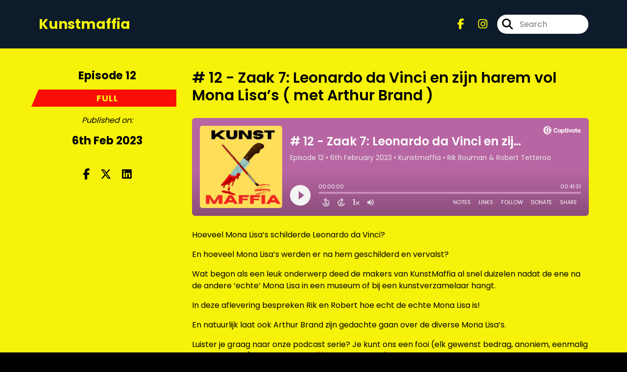

--- FILE ---
content_type: text/html; charset=UTF-8
request_url: https://kunstmaffia.captivate.fm/episode/-12-zaak-7-leonardo-da-vinci-en-zijn-harem-vol-mona-lisas
body_size: 38234
content:
<!doctype html>
<html lang="en">

<head>
    <meta charset="utf-8">
<meta name="viewport" content="width=device-width, initial-scale=1, shrink-to-fit=no">
<link rel='icon' href='favicon.ico' type='image/x-icon' sizes="32x32">
<link rel="icon" type="image/png" sizes="32x32" href="favicon-32x32.png">
<link rel="icon" type="image/png" sizes="16x16" href="favicon-16x16.png">
<link rel="mask-icon" href="safari-pinned-tab.svg"
    color="#fb0d07">
<meta name="msapplication-TileColor" content="#da532c">
<meta name="theme-color" content="#ffffff">

    <link rel="apple-touch-icon" sizes="400x400" href="https://kunstmaffia.captivate.fm/images/small-artwork.jpg">

    <link rel="alternate" type="application/rss+xml" title="RSS Feed for Kunstmaffia"
        href="https://feeds.captivate.fm/kunstmaffia/" />

<link rel="stylesheet" href="/css/app.css?id=9d260e5c22396c010980">
<script src="https://code.jquery.com/jquery-3.5.1.min.js"
    integrity="sha256-9/aliU8dGd2tb6OSsuzixeV4y/faTqgFtohetphbbj0=" crossorigin="anonymous"></script>

<script src="https://assets.captivate.fm/player/api.min.js"></script>
<script type="text/javascript" src="/js/sizing.js?v=1.1"></script>
<script type="text/javascript" src="/js/captivate-sites.js?id=823717fcf689ad13a9b0"></script>

<meta property="og:locale" content="en_US" />
<meta property="og:type" content="website" />
<meta property="og:title" content="# 12 - Zaak 7: Leonardo da Vinci en zijn harem vol Mona Lisa’s ( met Arthur Brand ) - Kunstmaffia">
<meta property="og:description" content="Hoeveel Mona Lisa’s schilderde Leonardo da Vinci? En hoeveel Mona Lisa’s werden er na hem geschilderd en vervalst? Wat begon als een leuk onderwerp ...">
<meta name="description" content="Hoeveel Mona Lisa’s schilderde Leonardo da Vinci? En hoeveel Mona Lisa’s werden er na hem geschilderd en vervalst? Wat begon als een leuk onderwerp ...">
            <meta property="og:image" content="https://artwork.captivate.fm/b570c04f-15b3-4daa-87c5-44323fd4e948/gJpVpKYkmgAAJSdJ1UxDtKrA-facebook.png?1769063792">
        <meta property="og:image:secure_url" content="https://artwork.captivate.fm/b570c04f-15b3-4daa-87c5-44323fd4e948/gJpVpKYkmgAAJSdJ1UxDtKrA-facebook.png?1769063792">
    <meta property="og:url"
    content="https://kunstmaffia.captivate.fm/episode/-12-zaak-7-leonardo-da-vinci-en-zijn-harem-vol-mona-lisas">
<meta property="og:image:width" content="1200" />
<meta property="og:image:height" content="628" />

<meta name="twitter:title" content="# 12 - Zaak 7: Leonardo da Vinci en zijn harem vol Mona Lisa’s ( met Arthur Brand ) - Kunstmaffia">
<meta name="twitter:description" content="Hoeveel Mona Lisa’s schilderde Leonardo da Vinci? En hoeveel Mona Lisa’s werden er na hem geschilderd en vervalst? Wat begon als een leuk onderwerp ...">
<meta name="twitter:card" content="summary_large_image">

    <meta property="og:audio" content="https://podcasts.captivate.fm/media/17b2e2e6-eec6-465c-8a9d-e3f66e32ed51/Zaak-7-VLC-verbeterd-3-definitief-Leonardo-da-Vinci-en-de-Mona-.mp3">
    <meta property="og:audio:type" content="audio/mpeg">


            <meta name="twitter:image" content="https://artwork.captivate.fm/b570c04f-15b3-4daa-87c5-44323fd4e948/gJpVpKYkmgAAJSdJ1UxDtKrA-facebook.png?1769063792">
    

    <meta name="apple-itunes-app" content="app-id=1652206856">








<title># 12 - Zaak 7: Leonardo da Vinci en zijn harem vol Mona Lisa’s ( met Arthur Brand ) - Kunstmaffia</title>

<style type="text/css">
    
    
    a {
        color: #fb0d07;
    }

    .about-info a {
        color: #fb0d07
    }

    a.about-support {
        border: 2px solid #fb0d07;
    }

    a.about-support:hover {
        text-decoration: none;
        color: #FFFFFF !important;
        background: #fb0d07;
    }

    .episode-type,
    .episode-type-pill,
    .episode-number-block {
        background: #fb0d07;
        color: #f7f209;
    }

    .episode-type:before {
        border-color: transparent #fb0d07 transparent transparent;
    }

    .header {
        background: #0D1B2A;
        color: #f5f609;
    }

    .header a,
    .text-logo {
        color: #f5f609;
    }

    .site-three .header,
    .site-three .footer {
        background: #f7f209;
    }

    .site-three .search-box:focus-within label i {
        color: #f7f209 !important;
    }

    .footer {
        background: #0D1B2A;
        color: #f3ea07;
    }

    .footer a,
    .footer .copyright,
    .powered-by {
        color: #f3ea07;
    }

    .footer a:hover,
    .footer a:hover .footer-logo path {
        text-decoration: none;
        fill: #fb0d07 !important;
    }

    .footer-logo path {
        fill: #FFFFFF !important;
    }

    .body-contrast-color-title {
        color: #363636 !important;
    }


    .social-links a:hover {
        color: #fb0d07;
    }

    .page-social-links a:hover {
        color: #f5f609;
        opacity: 0.7;
    }

    .content {
        background: #f7f209;
        color: #000000;
    }

    .episode-title a {
        color: #000000;
    }

    .episode-title a:hover {
        text-decoration: none;
        color: #fb0d07;
    }

    .follow-this-podcast {
        background: #4a4802;
        color: #fb0d07;
    }


    .email-optin-container {
        background: #949105;
        color: #000000;
    }

    .email-optin-container .font-highlight-color {
        color: #fb0d07;
    }

    .reset-form p,
    .reset-form label {
        color: #000000;
    }

    body .reset-form a {
        color: #fb0d07;
    }

    body .reset-form input[type=submit],
    body .reset-form input[type=button],
    body .reset-form button {
        border: 1px solid #000000;
        color: #000000;
    }

    body.site-network .reset-form p *,
    body.site-network .small-button,
    body.site-network .small-button .visit-website,
    body.site-network .user-info,
    body.site-network .user-info .small-social-links a,
    body.site-network .current-show .show-episode-info {
        color: #000000 !important;
    }

    body.site-network .reset-form p a {
        color: #fb0d07 !important;
    }


    @media  only screen and (min-width: 576px) {
        .follow-this-podcast-channels a {
            color: #fb0d07;
            border: 2px solid #fb0d07;
        }

        .site-two .follow-this-podcast-channels a {
            color: #000000;
            border: 2px solid #000000;
        }
    }

    @media  only screen and (max-width: 992px) {

        .episode-info,
        .episode-meta {
            color: #fb0d07;
        }
    }

    .about {
        background: #181800;
        color: #FFFFFF
    }

    .about h4 {
        color: #fb0d07
    }


    .about .small-social-links a {
        color: #fb0d07
    }

    .episode .episode-link,
    .btn.btn-submit {
        color: #000000 !important;
        border: 1px solid #000000 !important;
    }

    .site-two .tip-section,
    .site-one .tip-section {
        background: #7b7904;
        color: #FFFFFF
    }

    .site-two .tip-section .tip-shadow:after,
    .site-one .tip-section .tip-shadow:after {
        background: linear-gradient(180deg, rgba(18, 37, 58, 0) 0%, #7b7904 100%);
    }

    .site-three .tip-section .tip-shadow:after {
        background: linear-gradient(180deg, rgba(18, 37, 58, 0) 0%, #f7f209 100%);
    }

    .tip:before {
        background: #fb0d07 !important;
        opacity: 5%;
    }

    .optin a {
        color: #fb0d07 !important;
    }

    .tip-section a.tip-button,
    .dollar-icon {
        color: #fb0d07 !important;
    }

    .tip-section a.tip-button:hover,
    .tip .name,
    .tip .tip-info .tip-amount {
        background: #fb0d07 !important;
        color: #FFFFFF !important;
    }


    .optin a:hover {
        color: #fb0d07 !important;
    }

    .site-three .optin-titles {
        color: #000000 !important;
    }

    .site-network .optin-title {
        color: #fb0d07;
    }

    .grey-or-white {
        color: #647381 !important;
    }


    body.site-network .reset-form input[type=submit],
    body.site-network .reset-form input[type=button],
    body.site-network .reset-form button {
        background-color: #fb0d07 !important;
        color: white;
        border: none !important;
    }

    body.site-network .reset-form input[type=submit]:hover,
    body.site-network .reset-form input[type=button]:hover,
    body.site-network .reset-form button:hover {
        color: white !important;
        opacity: 0.7;
    }

    .btn.btn-submit {
        background: #f7f209 !important;
    }

    .episode .episode-link:hover,
    .btn.btn-submit:hover {
        color: #f7f209 !important;
        background: #000000 !important;
    }

    .episode-sharing a {
        color: #000000 !important;
    }

    .episode-sharing a:hover {
        color: #fb0d07 !important;
    }

    .pagination .page-link {
        background: none;
        color: #fb0d07;
        border: 2px solid #fb0d07;
    }

    .pagination .page-link:hover,
    .pagination .page-item.disabled .page-link {
        background: #fb0d07;
        color: #f7f209 !important;
        border: 2px solid #fb0d07;
    }

    .episode-transcripts {
        border: 1px solid #ffff0a !important
    }

    .border-bottom {
        border-bottom: 1px solid #ffff0a !important;
    }

    .border-left {
        border-left: 1px solid #ffff0a !important;
    }

    .bordered:before,
    .spacer:before {
        border-top: 1px solid #ffff0a !important;
        border-right: 1px solid #ffff0a !important;
    }

    .bordered:after,
    .spacer:after {
        border-top: 1px solid #ffff0a !important;
        border-left: 1px solid #ffff0a !important;
    }

    .show-notes a,
    a.podchaser-info:hover span,
    .episode-browser a {
        color: #fb0d07 !important;
        text-decoration: none;
    }

    .about-info a:hover,
    .show-notes a:hover,
    .episode-browser a:hover,
    a.cp-timestamp:hover {
        text-decoration: underline;
    }

    a.cp-timestamp {
        color: #fb0d07 !important;
        text-decoration: none;
        font-weight: bold;
    }

    .about-team-title {
        border-top: 1px solid #f7f209 !important;
    }

    .small-social-links a {
        color: #000000
    }

    .small-social-links a:hover {
        color: #fb0d07 !important;
    }

    .color-border {
        background: #fb0d07;
    }

    .current-show.odd {
        background: #ffff0a;
    }

    .site-network {
        background: #f7f209;
    }

    .start-listening {
        background: #fb0d07
    }

    .start-listening:hover {
        background: #fb0d07B0
    }

    .section-title {
        color: #fb0d07;
    }

    .show-info a {
        background: #fb0d07;
        color: #f7f209
    }

    /* NOTE(pierre): If you want to change these, also change them in app css */
    .show-container:hover {
        box-shadow: 0 0.1875rem 1.5rem #fb0d0740;
    }


    .font-highlight-color {
        color: #fb0d07;
    }

    .follow-this-podcast-channels.site-links>a.show-custom-directories-container>.show-custom-directories>i {
        color: #fb0d07;
    }

    .btn-outline-captivate {
        transition: all 0.15s ease-in-out;
        color: #fb0d07;
        border-color: #fb0d07;
    }

    .btn-outline-captivate:hover {
        color: #FFFFFF;
        background-color: #fb0d07;
    }

    .btn-outline-captivate:hover g.st1 {
        fill: #FFFFFF;
    }

    </style>
</head>

<body class="site-one">

    <header class="header ">
    <div class="container">
        <div class="row align-items-center">
            <div class="col-sm-5">
                                    <h3 class="text-logo">Kunstmaffia</h3>
                            </div>
            <div class="col-sm-7 text-sm-right">
                
                                    <div class="social-links page-social-links">
                                                                                        <a aria-label="Kunstmaffia's Facebook page" href="https://feeds.captivate.fm/kunstmaffia/"
                                        target="_blank"><i class="fa-brands fa-facebook-f"></i></a>
                                                                                                                        <a aria-label="Kunstmaffia's Instagram page"
                                        href="https://www.instagram.com/Kunstmaffia" target="_blank"><i
                                            class="fa-brands fa-instagram"></i></a>
                                                        
                    </div>
                
                                    <form class="search-box ml-sm-3" action="/search" method="POST">
                        <input type="hidden" name="_token" value="q5kGIa8Ayx1WSrAnwvh3eymxl1wLKUtaG1JhyBNE">                        <label for="search"><i class="fas fa-search"></i></label>
                        <input name="query" id="search" type="search" placeholder="Search" class="search-input">
                    </form>
                
                


            </div>
        </div>
    </div>
</header>

    
        <div id="showEpisodes"
    class="content pt-5 pb-5 no-hero single-episode "">

    <div class="container">

        <div class="row mt-lg-5 mb-3 row-eq-height border-bottom no-gutters episode">

            <div class="col-lg-3">
                <div class="episode-info">
                                            <h4>Episode 12</h4>
                                        <div class="episode-type mt-3">full</div>
                </div>
                <div class="episode-meta pt-lg-3 pb-sm-2 pb-lg-5">
                    <div class="mb-3 published-on"><i>Published on:</i></div>
                    <h4 class="publish-date">6th Feb 2023</h4>
                    
                </div>

                <!-- Facebook -->
                <script type="text/javascript">
                    jQuery(document).ready(function($) {
                        jQuery(document).on('click', '.facebook-share', function(e) {
                            var fbpopup = window.open(
                                "https://www.facebook.com/sharer/sharer.php?u=https://kunstmaffia.captivate.fm/episode/-12-zaak-7-leonardo-da-vinci-en-zijn-harem-vol-mona-lisas&title=# 12 - Zaak 7: Leonardo da Vinci en zijn harem vol Mona Lisa’s ( met Arthur Brand )&caption=# 12 - Zaak 7: Leonardo da Vinci en zijn harem vol Mona Lisa’s ( met Arthur Brand )",
                                "pop", "width=600, height=400, scrollbars=no");
                            return false;
                        });
                    });
                </script>
                <!-- /Facebook -->

                <div class="episode-sharing d-none d-lg-block">
                    <a class="facebook-share pr-3" href="javascript:void(0);">
                        <i class="fab fa-facebook-f"></i>
                    </a>
                    <a target="_blank" class="twitter-share pr-3"
                        href="https://x.com/intent/post?url=https://kunstmaffia.captivate.fm/episode/-12-zaak-7-leonardo-da-vinci-en-zijn-harem-vol-mona-lisas/&amp;text=# 12 - Zaak 7: Leonardo da Vinci en zijn harem vol Mona Lisa’s ( met Arthur Brand )">
                        <i class="fab fa-x-twitter"></i>
                    </a>
                    <a target="_blank" class="linkedin-share"
                        href="https://www.linkedin.com/shareArticle?mini=true&amp;url=https://kunstmaffia.captivate.fm/episode/-12-zaak-7-leonardo-da-vinci-en-zijn-harem-vol-mona-lisas/&amp;title=# 12 - Zaak 7: Leonardo da Vinci en zijn harem vol Mona Lisa’s ( met Arthur Brand )&amp;summary=">
                        <i class="fab fa-linkedin"></i>
                    </a>
                </div>
            </div>

            <div class="col-lg-9">
                <article class="pb-4 pl-lg-5">
                    <header>
                        <h1 class="episode-title"># 12 - Zaak 7: Leonardo da Vinci en zijn harem vol Mona Lisa’s ( met Arthur Brand )</h1>
                    </header>
                    <section>

                        <iframe class="captivate-sharer" allow="autoplay"
                            style="width: 100%; height: 200px; border-radius: 6px;" frameborder="no" scrolling="no"
                            allow="clipboard-write"
                            src="https://player.captivate.fm/episode/78196647-2d24-4835-9ba1-5a5ccbe65478"></iframe>


                        
                        <div
                            class="show-notes display ">
                            <p>Hoeveel Mona Lisa’s schilderde Leonardo da Vinci? </p><p>En hoeveel Mona Lisa’s werden er na hem geschilderd en vervalst? </p><p>Wat begon als een leuk onderwerp deed de makers van KunstMaffia al snel duizelen nadat de ene na de andere ‘echte’ Mona Lisa in een museum of bij een kunstverzamelaar hangt. </p><p>In deze aflevering bespreken Rik en Robert hoe echt de echte Mona Lisa is! </p><p>En natuurlijk laat ook Arthur Brand zijn gedachte gaan over de diverse Mona Lisa’s. </p><p>Luister je graag naar onze podcast serie? Je kunt ons een fooi (elk gewenst bedrag, anoniem, eenmalig of maandelijks) geven via: <a href="https://fooienpod.com/kunstmaffia" rel="noopener noreferrer" target="_blank">https://fooienpod.com/kunstmaffia</a></p><p>Uiteraard wordt dat door ons zeer gewaardeerd! Bedankt alvast!</p><p>Een podcast over kunstroof, kunstvervalsing en kunstzwendel.</p>
                        </div>

                        
                    </section>
                </article>
            </div>

        </div>

        <div class="episode-sharing d-lg-none">
            <a class="facebook-share pr-3" href="javascript:void(0);">
                <i class="fab fa-facebook-f"></i>
            </a>
            <a target="_blank" class="twitter-share pr-3"
                href="https://x.com/intent/post?url=https://kunstmaffia.captivate.fm/episode/-12-zaak-7-leonardo-da-vinci-en-zijn-harem-vol-mona-lisas/&amp;text=# 12 - Zaak 7: Leonardo da Vinci en zijn harem vol Mona Lisa’s ( met Arthur Brand )">
                <i class="fab fa-x-twitter"></i>
            </a>
            <a target="_blank" class="linkedin-share"
                href="https://www.linkedin.com/shareArticle?mini=true&amp;url=https://kunstmaffia.captivate.fm/episode/-12-zaak-7-leonardo-da-vinci-en-zijn-harem-vol-mona-lisas/&amp;title=# 12 - Zaak 7: Leonardo da Vinci en zijn harem vol Mona Lisa’s ( met Arthur Brand )&amp;summary=">
                <i class="fab fa-linkedin"></i>
            </a>
        </div>

        <div class="episode-browser">

                            <a href="https://kunstmaffia.captivate.fm/episode/-13-zaak-8-isabella-gardner-en-het-museum-van-lege-lijsten-met-medewerking-van-arthur-brand" class="btn next-episode">Next
                    Episode</a>
                        <a href="https://kunstmaffia.captivate.fm/episodes" class="btn">All Episodes</a>
                            <a href="https://kunstmaffia.captivate.fm/episode/-11-zaak-6-eric-hebborn-en-de-1000-vervalste-meesterwerken-met-als-gast-arthur-brand-kunstdetective"
                    class="btn previous-episode">Previous Episode</a>
            
        </div>

    </div>


</div>
    
    
    
    <div class="follow-this-podcast pt-4 pb-4 pt-sm-5 pb-sm-5">

        <div class="container">

            <div class="row align-items-center">

                <div class="col-12 text-center">

                    <h4 class="mb-2">Listen for free</h4>

                    <div class="site-links follow-this-podcast-channels">

                        <a class="btn" aria-label="Listen on Apple Podcasts" href="https://kunstmaffia.captivate.fm/apple" target="_blank">
                        <svg class="link-logo" xmlns="http://www.w3.org/2000/svg" xmlns:xlink="http://www.w3.org/1999/xlink"
                            width="30" height="30" viewBox="0 0 40 40" xmlns:v="https://vecta.io/nano">
                            <defs>
                                <linearGradient y2="1" x2=".5" y1="0" x1=".5" id="A">
                                    <stop stop-color="#f452ff" offset="0" />
                                    <stop stop-color="#832bc1" offset="1" />
                                </linearGradient>
                                <path id="B"
                                    d="M39.137 34.569c-.387.981-1.281 2.362-2.549 3.335-.732.562-1.606 1.099-2.806 1.453-1.279.378-2.855.506-4.816.506H11.034c-1.961 0-3.537-.128-4.816-.506-1.2-.354-2.074-.891-2.806-1.453-1.267-.973-2.161-2.354-2.549-3.335-.78-1.976-.788-4.218-.788-5.631h0V11.062h0c0-1.412.008-3.654.788-5.631.387-.981 1.281-2.362 2.549-3.335C4.144 1.535 5.017.998 6.217.643 7.497.265 9.072.137 11.034.137h0 17.933 0c1.961 0 3.537.128 4.816.506 1.2.354 2.074.892 2.806 1.453 1.267.973 2.161 2.354 2.549 3.335.78 1.976.788 4.218.788 5.631v17.876c0 1.412-.008 3.654-.788 5.631z" />
                            </defs>
                            <g stroke="null">
                                <use xlink:href="#B" fill="url(#A)" fill-rule="evenodd" />
                                <use xlink:href="#B" fill="none" />
                                <path
                                    d="M22.89 22.971c-.598-.629-1.648-1.032-2.888-1.032s-2.29.403-2.888 1.032a1.82 1.82 0 0 0-.529 1.144c-.101.928-.044 1.727.065 3.005l.559 4.495.468 2.267c.22.737 1.041 1.382 2.326 1.382s2.106-.645 2.326-1.382c.136-.455.284-1.09.468-2.267l.559-4.495c.109-1.278.166-2.077.065-3.005-.052-.479-.217-.816-.529-1.144zm-6.146-5.6c0 1.795 1.46 3.251 3.261 3.251s3.261-1.456 3.261-3.251-1.46-3.251-3.261-3.251-3.261 1.456-3.261 3.251zm3.221-12.83c-7.627.022-13.877 6.19-13.972 13.793-.077 6.159 3.867 11.427 9.375 13.359.134.047.269-.064.248-.203l-.203-1.431a.48.48 0 0 0-.284-.378c-4.353-1.896-7.392-6.248-7.344-11.289.064-6.615 5.483-12.009 12.119-12.062 6.784-.055 12.321 5.431 12.321 12.182 0 4.99-3.026 9.289-7.345 11.17a.48.48 0 0 0-.283.379l-.203 1.43c-.021.14.114.25.248.204 5.455-1.913 9.376-7.099 9.376-13.182 0-7.717-6.309-13.992-14.054-13.97zm-.253 6.409c4.324-.167 7.895 3.291 7.895 7.565a7.54 7.54 0 0 1-2.4 5.518.58.58 0 0 0-.183.455c.029.52.019 1.025-.016 1.596-.009.152.162.249.288.163 2.476-1.687 4.104-4.523 4.104-7.731 0-5.283-4.414-9.558-9.759-9.351-4.967.192-8.952 4.274-9.016 9.229-.042 3.259 1.597 6.146 4.104 7.854.126.086.296-.012.287-.163A13.35 13.35 0 0 1 15 24.487a.58.58 0 0 0-.182-.454 7.54 7.54 0 0 1-2.398-5.721c.105-3.967 3.314-7.208 7.292-7.362z"
                                    fill="#fff" />
                            </g>
                        </svg>
                        <span class="link-label">Apple Podcasts</span>
                    </a>
                                                                    <a class="btn" aria-label="Listen on Spotify" href="https://kunstmaffia.captivate.fm/spotify" target="_blank">
                        <svg class="link-logo spotify-svg" xmlns="http://www.w3.org/2000/svg" height="168px" width="168px"
                            version="1.1" viewBox="0 0 168 168">
                            <path fill="#1ED760"
                                d="m83.996 0.277c-46.249 0-83.743 37.493-83.743 83.742 0 46.251 37.494 83.741 83.743 83.741 46.254 0 83.744-37.49 83.744-83.741 0-46.246-37.49-83.738-83.745-83.738l0.001-0.004zm38.404 120.78c-1.5 2.46-4.72 3.24-7.18 1.73-19.662-12.01-44.414-14.73-73.564-8.07-2.809 0.64-5.609-1.12-6.249-3.93-0.643-2.81 1.11-5.61 3.926-6.25 31.9-7.291 59.263-4.15 81.337 9.34 2.46 1.51 3.24 4.72 1.73 7.18zm10.25-22.805c-1.89 3.075-5.91 4.045-8.98 2.155-22.51-13.839-56.823-17.846-83.448-9.764-3.453 1.043-7.1-0.903-8.148-4.35-1.04-3.453 0.907-7.093 4.354-8.143 30.413-9.228 68.222-4.758 94.072 11.127 3.07 1.89 4.04 5.91 2.15 8.976v-0.001zm0.88-23.744c-26.99-16.031-71.52-17.505-97.289-9.684-4.138 1.255-8.514-1.081-9.768-5.219-1.254-4.14 1.08-8.513 5.221-9.771 29.581-8.98 78.756-7.245 109.83 11.202 3.73 2.209 4.95 7.016 2.74 10.733-2.2 3.722-7.02 4.949-10.73 2.739z">
                            </path>
                        </svg>
                        <span class="link-label">Spotify</span>
                    </a>
                                                                                        <a class="btn d-none d-md-inline-flex" aria-label="Listen on Podimo"
                        href="https://share.podimo.com/podcast/eea5516a-8775-431b-8c50-ee0595acf7e1?creatorId=b04fdbe1-2be8-46a3-9e80-794fed4772a3&amp;key=9xSinDqhENn2&amp;source=ln&amp;from=mobile" target="_blank">
                        <i class="link-logo fa-light fa-link fa-fw d-flex justify-content-center align-items-center"></i>
                        <span class="link-label">Podimo</span>
                    </a>
                                                                    <a class="btn" aria-label="Listen on Castro" href="https://castro.fm/itunes/1652206856" target="_blank">
                        <img class="link-logo" src="https://kunstmaffia.captivate.fm/images/castro.svg" alt="Castro Logo">
                        <span class="link-label">Castro</span>
                    </a>
                                                                    <a class="btn" aria-label="Listen on Overcast" href="https://overcast.fm/itunes1652206856" target="_blank">
                        <img class="link-logo" src="https://kunstmaffia.captivate.fm/images/overcast.svg" alt="Overcast Logo">
                        <span class="link-label">Overcast</span>
                    </a>
                                                                    <a class="btn" aria-label="Listen on Goodpods" href="https://www.goodpods.com/podcasts-aid/1652206856" target="_blank">
                        <img class="link-logo" src="https://kunstmaffia.captivate.fm/images/goodpods-icon.svg" alt="Goodpods Logo">
                        <span class="link-label">Goodpods</span>
                    </a>
                                                    
    
            <a class="btn d-inline-flex d-md-none show-custom-directories-container" aria-label="Show Custom Directories"
            data-toggle="collapse" href="#collapsableDistributionLinks" role="button" aria-expanded="false"
            aria-controls="collapsableDistributionLinks">
            <div class="show-custom-directories">
                <i class="d-flex align-items-center fas fa-ellipsis-h"></i>
            </div>
        </a>

        <div class="d-md-none collapse" id="collapsableDistributionLinks">
                                                                                                        <a class="btn collapsable-custom-directory" aria-label="Listen on Podimo"
                        href="https://share.podimo.com/podcast/eea5516a-8775-431b-8c50-ee0595acf7e1?creatorId=b04fdbe1-2be8-46a3-9e80-794fed4772a3&amp;key=9xSinDqhENn2&amp;source=ln&amp;from=mobile" target="_blank">
                        <i class="fa-light fa-link mr-3"></i><span class="d-inline">Podimo</span>
                    </a>
                                                                                                                                                                                </div>

    

                    </div>


                </div>

            </div>

        </div>

    </div>

    <div class="about pt-5 pb-5">

        <div class="container">

            <div class="row no-gutters">

                <div class="col-sm-3">

                    <img alt="Show artwork for Kunstmaffia" src="https://artwork.captivate.fm/b570c04f-15b3-4daa-87c5-44323fd4e948/gJpVpKYkmgAAJSdJ1UxDtKrA.jpg"
                        class="about-artwork">

                </div>

                <div class="col-sm-9">
                    <div class="pl-sm-5 pt-3 pt-sm-0">
                        <h4 class="mb-4">About the Podcast</h4>
                        <div class="about-info">
                            <div class="about-title">Kunstmaffia</div>
                                                            <div class="about-subtitle"></div>
                                                                                        <div class="about-info mt-3 mb-3">Kunstmaffia is een podcast over roof, vervalsing en zwendel in de internationale Kunst- en Antiekwereld. Door Rik Bouman en Robert Tetteroo.<br />
<br />
Instagram: @Kunstmaffia<br />
<br />
Luister je graag naar onze podcast serie? Je kunt ons een fooi (elk gewenst bedrag, anoniem, eenmalig of maandelijks) geven via: <br />
<a href="https://fooienpod.com/kunstmaffia" target="_blank">https://fooienpod.com/kunstmaffia</a></div>
                                                                                        <a class="btn about-support" target="_blank"
                                    href="https://fooienpod.com/kunstmaffia">Support This Show</a>
                                                    </div>
                    </div>
                </div>

            </div>

            
                <h4 class="about-team-title">About your host</h4>

                <div class="row mt-5">

                                            <div class="col-12">
                                                        <div class="row no-gutters">
                                <div class="col-sm-2">
                                    <img src="https://media.captivate.fm/profile_picture/6c903c4e-038c-4b1a-8601-02870e088fe2/54949263-a29e-4155-a2a3-a41cdf47bff7/hqBn4JF8txTwrWfZsLTvmyoa.png"
                                        alt="Profile picture for Rik Bouman" class="about-artwork">
                                </div>
                                <div class="col-sm-10">
                                    <div class="pl-sm-4">
                                                                                    <h4 class="mb-4">Rik Bouman</h4>
                                                                                <div class="about-team mb-3">
                                            
                                        </div>
                                                                                    <div class="small-social-links mb-3 mt-3">
    
    
            <a aria-label="Rik Bouman's X page" href="https://x.com/SportRik" target="_blank"><i
                class="fab fa-x-twitter"></i></a>
    
    
    
    
    </div>
                                        
                                        
                                    </div>




                                </div>

                            </div>
                        </div>
                    
                </div>

            
        </div>

    </div>


    <footer class="footer pt-sm-5 pb-sm-5 pt-3 pb-3">
    <div class="container">
        <div class="row align-items-center">
            <div class="col-sm-6">
                <div class="copyright">Rik Bouman &amp; Robert Tetteroo</div>
            </div><!--
        -->
            <div class="col-sm-6">
                                    <div class="powered-by"><span>Powered by</span><a href="https://captivate.fm?utm_source=b4abbb61-ab0c-41a6-8b2b-fde42e0efe6b"
                            target="_blank"> <svg
    xmlns:dc="http://purl.org/dc/elements/1.1/"
    xmlns:cc="http://creativecommons.org/ns#"
    xmlns:rdf="http://www.w3.org/1999/02/22-rdf-syntax-ns#"
    xmlns:svg="http://www.w3.org/2000/svg"
    xmlns="http://www.w3.org/2000/svg"
    viewBox="0 0 552.1333 120.8"
    height="120.8"
    width="552.1333"
    xml:space="preserve"
    id="svg2"
    class="footer-logo"
    version="1.1"><metadata
        id="metadata8"><rdf:RDF><cc:Work
                rdf:about=""><dc:format>image/svg+xml</dc:format><dc:type
                    rdf:resource="http://purl.org/dc/dcmitype/StillImage" /></cc:Work></rdf:RDF></metadata><defs
        id="defs6" /><g
        transform="matrix(1.3333333,0,0,-1.3333333,0,120.8)"
        id="g10"><g
            transform="scale(0.1)"
            id="g12"><path
                id="path14"
                style="fill:#040606;fill-opacity:1;fill-rule:nonzero;stroke:none"
                d="m 1146.24,428.375 c 0,144.723 110.45,244.375 242.48,244.375 86.96,0 161.22,-39.984 201.85,-97.109 l -62.84,-61.578 c -32.38,39.992 -78.71,67.925 -133.94,67.925 -83.78,0 -149.8,-64.113 -149.8,-153.613 0,-86.957 64.75,-149.801 149.17,-149.801 55.22,0 103.47,27.285 136.47,68.555 l 64.75,-59.031 c -41.26,-56.496 -116.79,-99.668 -206.94,-99.668 -133.93,0 -241.2,96.492 -241.2,239.945" /><path
                id="path16"
                style="fill:#040606;fill-opacity:1;fill-rule:nonzero;stroke:none"
                d="m 1888.24,368.699 c 0,53.961 -39.99,99.66 -97.12,99.66 -57.75,0 -96.48,-45.699 -96.48,-99.66 0,-55.222 39.36,-100.293 96.48,-100.293 57.13,0 97.12,45.715 97.12,100.293 z m 83.78,172.664 V 195.422 h -85.04 v 39.98 c -25.4,-27.285 -61.58,-48.234 -110.45,-48.234 -100.3,0 -171.39,79.98 -171.39,182.805 0,104.105 73.01,180.277 171.39,180.277 48.87,0 84.42,-21.582 110.45,-50.148 v 41.261 h 85.04" /><path
                id="path18"
                style="fill:#040606;fill-opacity:1;fill-rule:nonzero;stroke:none"
                d="m 2285.84,368.074 c 0,54.586 -38.08,99.016 -95.86,99.016 -57.12,0 -95.2,-44.43 -95.2,-99.016 0,-54.597 38.08,-99.019 95.2,-99.019 57.78,0 95.86,44.422 95.86,99.019 z m 90.14,0.625 c 0,-100.293 -71.1,-181.531 -170.75,-181.531 -48.25,0 -83.16,20.949 -108.55,48.234 V 53.2422 h -89.5 V 541.363 h 88.87 v -42.531 c 25.38,29.195 60.93,51.418 109.8,51.418 99.03,0 170.13,-81.25 170.13,-181.551" /><path
                id="path20"
                style="fill:#040606;fill-opacity:1;fill-rule:nonzero;stroke:none"
                d="m 2663.29,195.422 v 345.941 h 89.5 V 195.422 Z m -10.16,439.875 c 0,31.113 24.12,54.601 55.22,54.601 31.11,0 55.22,-23.488 55.22,-54.601 0,-31.727 -24.11,-55.215 -55.22,-55.215 -31.1,0 -55.22,23.488 -55.22,55.215" /><path
                id="path22"
                style="fill:#040606;fill-opacity:1;fill-rule:nonzero;stroke:none"
                d="M 3146.23,541.363 2995.79,196.055 h -68.55 l -149.81,345.308 h 98.4 l 86.97,-224.066 85.05,224.066 h 98.38" /><path
                id="path24"
                style="fill:#040606;fill-opacity:1;fill-rule:nonzero;stroke:none"
                d="m 3403.86,368.699 c 0,53.961 -39.99,99.66 -97.12,99.66 -57.75,0 -96.48,-45.699 -96.48,-99.66 0,-55.222 39.36,-100.293 96.48,-100.293 57.13,0 97.12,45.715 97.12,100.293 z m 83.79,172.664 V 195.422 h -85.05 v 39.98 c -25.39,-27.285 -61.58,-48.234 -110.45,-48.234 -100.3,0 -171.39,79.98 -171.39,182.805 0,104.105 73,180.277 171.39,180.277 48.87,0 84.41,-21.582 110.45,-50.148 v 41.261 h 85.05" /><path
                id="path26"
                style="fill:#040606;fill-opacity:1;fill-rule:nonzero;stroke:none"
                d="m 3878.25,403.617 h 175.82 c -8.25,44.43 -40.62,72.36 -86.32,72.36 -45.07,0 -78.71,-27.289 -89.5,-72.36 z m 259.62,-66.652 h -259.62 c 10.79,-41.895 41.89,-73.625 100.92,-73.625 38.09,0 82.52,14.59 111.73,34.902 l 35.54,-62.84 c -33,-24.113 -86.97,-47.597 -151.07,-47.597 -129.49,0 -187.89,88.222 -187.89,180.894 0,103.473 72.37,181.551 180.27,181.551 98.39,0 173.3,-64.113 173.3,-173.926 0,-13.969 -1.28,-26.668 -3.18,-39.359" /><path
                id="path28"
                style="fill:#040606;fill-opacity:1;fill-rule:nonzero;stroke:none"
                d="m 545.551,96.2695 c -192.985,0 -349.426,159.7075 -349.426,356.7185 0,197.012 156.441,356.719 349.426,356.719 192.98,0 349.426,-159.707 349.426,-356.719 0,-197.011 -156.446,-356.7185 -349.426,-356.7185 z M 453.109,905.977 C 202.863,905.977 0.00390625,703.168 0.00390625,452.988 0.00390625,202.813 202.863,0 453.109,0 c 250.243,0 453.106,202.813 453.106,452.988 0,250.18 -202.863,452.989 -453.106,452.989" /><path
                id="path30"
                style="fill:#040606;fill-opacity:1;fill-rule:nonzero;stroke:none"
                d="m 673.52,244.406 c -110.204,0 -199.54,93.387 -199.54,208.582 0,115.196 89.336,208.586 199.54,208.586 110.199,0 199.535,-93.39 199.535,-208.586 0,-115.195 -89.336,-208.582 -199.535,-208.582 z m -68.047,492.75 c -153.25,0 -277.477,-127.222 -277.477,-284.168 0,-156.941 124.227,-284.168 277.477,-284.168 153.242,0 277.465,127.227 277.465,284.168 0,156.946 -124.223,284.168 -277.465,284.168" /><path
                id="path32"
                style="fill:#040606;fill-opacity:1;fill-rule:nonzero;stroke:none"
                d="m 705.191,608.406 c -56.894,0 -106.285,-33.433 -131.273,-82.511 0.387,0.003 0.742,0.117 1.129,0.117 38.582,0 69.855,-32.692 69.855,-73.024 0,-40.332 -31.273,-73.023 -69.855,-73.023 -0.387,0 -0.742,0.113 -1.129,0.117 24.988,-49.074 74.379,-82.512 131.273,-82.512 82.122,0 148.684,69.578 148.684,155.418 0,85.836 -66.562,155.418 -148.684,155.418" /><path
                id="path34"
                style="fill:#040606;fill-opacity:1;fill-rule:nonzero;stroke:none"
                d="m 2568.29,268.406 c -33.64,0 -48.86,20.961 -48.86,60.942 v 137.113 h 106.51 v 74.902 h -106.51 v 122.504 h -88.88 V 541.363 h -57.13 v -74.902 h 56.49 V 323.645 c 0,-89.504 41.31,-133.653 120.62,-136.477 26.24,-0.938 51.6,1.055 75.41,8.113 v 80.774 c -17.05,-6.043 -35.48,-7.649 -57.65,-7.649" /><path
                id="path36"
                style="fill:#040606;fill-opacity:1;fill-rule:nonzero;stroke:none"
                d="m 3712.4,268.406 c -33.63,0 -48.86,20.961 -48.86,60.942 v 137.113 h 106.51 v 74.902 h -106.51 v 122.504 h -88.87 V 541.363 h -57.14 v -74.902 h 56.5 V 323.645 c 0,-89.504 41.31,-133.653 120.61,-136.477 26.25,-0.938 51.61,1.055 75.41,8.113 v 80.774 c -17.04,-6.043 -35.47,-7.649 -57.65,-7.649" /></g></g></svg>
 </a></div>
                            </div>
        </div>
    </div>
</footer>

<!-- Optional JavaScript -->
<!-- jQuery first (in the head), then Bootstrap JS -->
<script src="https://stackpath.bootstrapcdn.com/bootstrap/4.3.1/js/bootstrap.min.js"
    integrity="sha384-JjSmVgyd0p3pXB1rRibZUAYoIIy6OrQ6VrjIEaFf/nJGzIxFDsf4x0xIM+B07jRM" crossorigin="anonymous">
</script>

</body>

</html>
